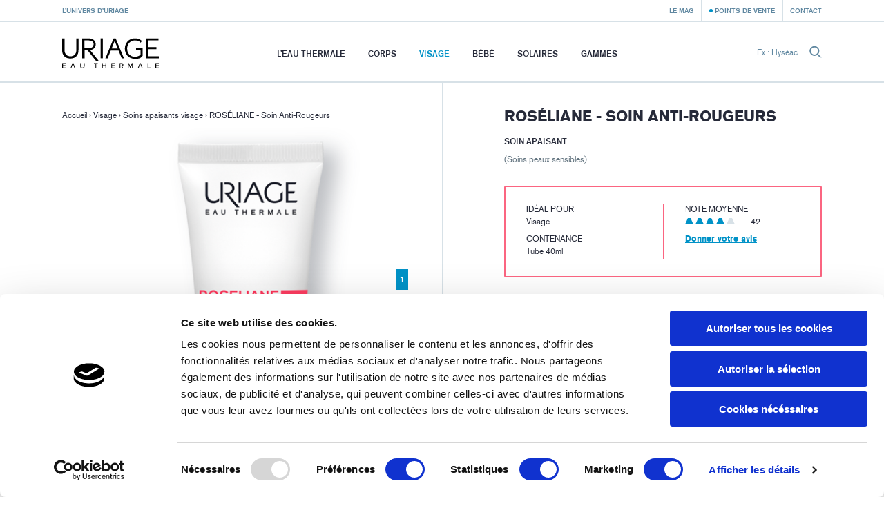

--- FILE ---
content_type: text/html; charset=utf-8
request_url: https://uriage.com/MA/fr/produits/roseliane-creme-anti-rougeurs?page=3
body_size: 12191
content:
<!DOCTYPE html>
<html lang="fr-ma" class="no-js" dir="ltr">


<head>
<!--[if IE]>
<meta content='IE=edge,chrome=1' http-equiv='X-UA-Compatible'>
<![endif]-->
<meta charset='utf-8'>
<title>ROSÉLIANE - Soin Anti-Rougeurs Soin apaisant - Les soins - Page 3 - Uriage</title>
<meta content='Une crème onctueuse, fondante et non grasse qui apaise durablement les sensations d’échauffements et de tiraillements, restaure la barrière d’hydratation cutanée pour mieux protéger la peau des agressions extérieures et diminue les rougeurs.  Elle procure dès l’application un confort immédiat, laisse la peau douce, parfaitement hydratée et apaisée.' name='description'>
<!-- Google Tag Manager -->

<script nonce="Tq1nUxkthwy2To386dnq75KHvNjJstqBf4INAl1pOdY=">
(function(w,d,s,l,i){w[l]=w[l]||[];w[l].push({'gtm.start':
new Date().getTime(),event:'gtm.js'});var f=d.getElementsByTagName(s)[0],
j=d.createElement(s),dl=l!='dataLayer'?'&l='+l:'';j.async=true;j.src=
'https://www.googletagmanager.com/gtm.js?id='+i+dl;f.parentNode.insertBefore(j,f);
})(window,document,'script','dataLayer','GTM-WN23LPG');
</script>
<!-- End Google Tag Manager -->


<meta name="language" content="fr-MA" /><link rel="canonical" href="https://uriage.com/MA/fr/produits/roseliane-creme-anti-rougeurs" />
<link rel="alternate" href="https://www.uriage.com/AE/ar/%D8%A7%D9%84%D9%85%D8%B3%D8%AA%D8%AD%D8%B6%D8%B1%D8%A7%D8%AA/%D8%B1%D9%88%D8%B2%D9%8A%D9%84%D9%8A%D8%A7%D9%86-%D9%83%D8%B1%D9%8A%D9%85-%D9%85%D8%B2%D9%8A%D9%84-%D9%84%D9%84%D8%A7%D8%AD%D9%85%D8%B1%D8%A7%D8%B1%D8%A7%D8%AA" hreflang="ar-AE" />
<link rel="alternate" href="https://www.uriage.com/AU/en/products/roseliane-creme-anti-rougeurs" hreflang="en-AU" />
<link rel="alternate" href="https://www.uriage.com/BE/fr/produits/roseliane-creme-anti-rougeurs" hreflang="fr-BE" />
<link rel="alternate" href="https://www.uriage.com/BE/nl/producten/roseliane-creme-anti-rougeurs" hreflang="nl-BE" />
<link rel="alternate" href="https://www.uriage.com/BG/bg/%D0%BF%D1%80%D0%BE%D0%B4%D1%83%D0%BA%D1%82%D0%B8/roseliane-creme-anti-rougeurs" hreflang="bg-BG" />
<link rel="alternate" href="https://www.uriage.ca/" hreflang="en-CA" />
<link rel="alternate" href="https://www.uriage.ca/" hreflang="fr-CA" />
<link rel="alternate" href="https://www.uriage.ch/fr/produits/xemose-huile-nettoyante-apaisante" hreflang="fr-CH" />
<link rel="alternate" href="https://www.uriage.ch/de/Produkte/xemose-beruhigendes-reinigungsol" hreflang="de-CH" />
<link rel="alternate" href="https://www.uriage.com/CL/es/productos/roseliane-creme-anti-rougeurs" hreflang="es-CL" />
<link rel="alternate" href="https://www.uriage.com/CO/es/productos/roseliane-creme-anti-rougeurs" hreflang="es-CO" />
<link rel="alternate" href="https://www.uriage.com/CR/es/productos/roseliane-creme-anti-rougeurs" hreflang="es-CR" />
<link rel="alternate" href="https://www.uriage.com/CZ/cs/pripravky/roseliane-creme-anti-rougeurs" hreflang="cs-CZ" />
<link rel="alternate" href="https://www.uriage.de/Produkte/xemose-beruhigendes-reinigungsol" hreflang="de-DE" />
<link rel="alternate" href="https://www.uriage.com/DO/es/productos/roseliane-creme-anti-rougeurs" hreflang="es-DO" />
<link rel="alternate" href="https://www.uriage.com/EG/ar/%D8%A7%D9%84%D9%85%D8%B3%D8%AA%D8%AD%D8%B6%D8%B1%D8%A7%D8%AA/%D8%B1%D9%88%D8%B2%D9%8A%D9%84%D9%8A%D8%A7%D9%86-%D9%83%D8%B1%D9%8A%D9%85-%D9%85%D8%B2%D9%8A%D9%84-%D9%84%D9%84%D8%A7%D8%AD%D9%85%D8%B1%D8%A7%D8%B1%D8%A7%D8%AA" hreflang="ar-EG" />
<link rel="alternate" href="https://www.uriage.com/ES/es/productos/roseliane-creme-anti-rougeurs" hreflang="es-ES" />
<link rel="alternate" href="https://www.uriage.fr/produits/xemose-huile-nettoyante-apaisante" hreflang="fr-FR" />
<link rel="alternate" href="https://www.uriage.com/GB/en/products/roseliane-creme-anti-rougeurs" hreflang="en-GB" />
<link rel="alternate" href="https://www.uriage.com/GP/fr/produits/roseliane-creme-anti-rougeurs" hreflang="fr-GP" />
<link rel="alternate" href="https://www.uriage.com/GR/el/%CF%80%CF%81%CE%BF%CF%8A%CF%8C%CE%BD%CF%84%CE%B1/roseliane-1" hreflang="el-GR" />
<link rel="alternate" href="https://www.uriage.com/HN/es/productos/roseliane-creme-anti-rougeurs" hreflang="es-HN" />
<link rel="alternate" href="https://www.uriage.com/HU/hu/termekek/roseliane-krem" hreflang="hu-HU" />
<link rel="alternate" href="https://www.uriage.com/IN/en/products/roseliane-creme-anti-rougeurs" hreflang="en-IN" />
<link rel="alternate" href="https://www.uriage.com/IT/it/prodotti/roseliane-creme-anti-rougeurs" hreflang="it-IT" />
<link rel="alternate" href="https://www.uriage.com/IQ/ar/%D8%A7%D9%84%D9%85%D8%B3%D8%AA%D8%AD%D8%B6%D8%B1%D8%A7%D8%AA/%D8%B1%D9%88%D8%B2%D9%8A%D9%84%D9%8A%D8%A7%D9%86-%D9%83%D8%B1%D9%8A%D9%85-%D9%85%D8%B2%D9%8A%D9%84-%D9%84%D9%84%D8%A7%D8%AD%D9%85%D8%B1%D8%A7%D8%B1%D8%A7%D8%AA" hreflang="ar-IQ" />
<link rel="alternate" href="https://www.uriage.com/JO/ar/%D8%A7%D9%84%D9%85%D8%B3%D8%AA%D8%AD%D8%B6%D8%B1%D8%A7%D8%AA/%D8%B1%D9%88%D8%B2%D9%8A%D9%84%D9%8A%D8%A7%D9%86-%D9%83%D8%B1%D9%8A%D9%85-%D9%85%D8%B2%D9%8A%D9%84-%D9%84%D9%84%D8%A7%D8%AD%D9%85%D8%B1%D8%A7%D8%B1%D8%A7%D8%AA" hreflang="ar-JO" />
<link rel="alternate" href="https://www.uriage.com/KW/ar/%D8%A7%D9%84%D9%85%D8%B3%D8%AA%D8%AD%D8%B6%D8%B1%D8%A7%D8%AA/%D8%B1%D9%88%D8%B2%D9%8A%D9%84%D9%8A%D8%A7%D9%86-%D9%83%D8%B1%D9%8A%D9%85-%D9%85%D8%B2%D9%8A%D9%84-%D9%84%D9%84%D8%A7%D8%AD%D9%85%D8%B1%D8%A7%D8%B1%D8%A7%D8%AA" hreflang="ar-KW" />
<link rel="alternate" href="https://www.uriage.com/LB/fr/produits/roseliane-creme-anti-rougeurs" hreflang="fr-LB" />
<link rel="alternate" href="https://www.uriage.com/LB/en/products/roseliane-creme-anti-rougeurs" hreflang="en-LB" />
<link rel="alternate" href="https://www.uriage.com/LT/lt/produktai/roseliane-kremas-raudonuojanciai-veido-odai" hreflang="lt-LT" />
<link rel="alternate" href="https://www.uriage.com/MA/fr/produits/roseliane-creme-anti-rougeurs" hreflang="fr-MA" />
<link rel="alternate" href="https://www.uriage.com/MX/es/productos/roseliane-creme-anti-rougeurs" hreflang="es-MX" />
<link rel="alternate" href="https://www.uriage.com/PA/es/productos/roseliane-creme-anti-rougeurs" hreflang="es-PA" />
<link rel="alternate" href="https://www.uriage.com/PE/es/productos/roseliane-creme-anti-rougeurs" hreflang="es-PE" />
<link rel="alternate" href="https://www.uriage.com/PL/pl/produkty/roseliane-krem-do-cery-naczynkowej-2" hreflang="pl-PL" />
<link rel="alternate" href="https://www.uriage.pt/produtos/roseliane-creme-anti-vermelhidao" hreflang="pt-PT" />
<link rel="alternate" href="https://www.uriage.com/QA/ar/%D8%A7%D9%84%D9%85%D8%B3%D8%AA%D8%AD%D8%B6%D8%B1%D8%A7%D8%AA/%D8%B1%D9%88%D8%B2%D9%8A%D9%84%D9%8A%D8%A7%D9%86-%D9%83%D8%B1%D9%8A%D9%85-%D9%85%D8%B2%D9%8A%D9%84-%D9%84%D9%84%D8%A7%D8%AD%D9%85%D8%B1%D8%A7%D8%B1%D8%A7%D8%AA" hreflang="ar-QA" />
<link rel="alternate" href="https://www.uriage.com/RE/fr/produits/roseliane-creme-anti-rougeurs" hreflang="fr-RE" />
<link rel="alternate" href="https://www.uriage.com/RO/ro/produse/roseliane-anti-redness-cream-1" hreflang="ro-RO" />
<link rel="alternate" href="https://www.uriage.com/SA/ar/%D8%A7%D9%84%D9%85%D8%B3%D8%AA%D8%AD%D8%B6%D8%B1%D8%A7%D8%AA/%D8%B1%D9%88%D8%B2%D9%8A%D9%84%D9%8A%D8%A7%D9%86-%D9%83%D8%B1%D9%8A%D9%85-%D9%85%D8%B2%D9%8A%D9%84-%D9%84%D9%84%D8%A7%D8%AD%D9%85%D8%B1%D8%A7%D8%B1%D8%A7%D8%AA" hreflang="ar-SA" />
<link rel="alternate" href="https://www.uriage.com/SA/en/products/roseliane-creme-anti-rougeurs" hreflang="en-SA" />
<link rel="alternate" href="https://www.uriage.com/SG/en/products/roseliane-creme-anti-rougeurs" hreflang="en-SG" />
<link rel="alternate" href="https://www.uriage.com/TW/zh/%E4%BA%A7%E5%93%81/roseliane-creme-anti-rougeurs" hreflang="zh-TW" />
<link rel="alternate" href="https://www.uriage.com/TR/tr/urunler/roseliane-creme-anti-rougeurs" hreflang="tr-TR" />

<meta property="og:title" content="ROSÉLIANE - Soin Anti-Rougeurs Soin apaisant" />
<meta property="og:type" content="product" />
<meta property="og:image" content="https:&#x2F;&#x2F;uriage.com&#x2F;system&#x2F;products&#x2F;images&#x2F;25&#x2F;product_share_roseliane-creme-anti-r-40ml-0724-ld.png?1737020617" />
<meta property="og:description" content="Soin apaisant" />
<meta property="og:url" content="https:&#x2F;&#x2F;uriage.com&#x2F;MA&#x2F;fr&#x2F;produits&#x2F;roseliane-creme-anti-rougeurs" />
<meta property="og:site_name" content="Uriage" />
<meta property="fb:app_id" content="128290784042501" />
<link href='/MA/fr/blog.xml' rel='alternate' title='Le Mag - Uriage' type='application/rss+xml'>
<meta content='width=device-width, initial-scale=1.0' name='viewport'>
<link href='/apple-touch-icon.png' rel='apple-touch-icon' sizes='180x180'>
<link href='/favicon-32x32.png' rel='icon' sizes='32x32' type='image/png'>
<link href='/favicon-16x16.png' rel='icon' sizes='16x16' type='image/png'>
<link href='/site.webmanifest' rel='manifest'>
<link color='#0092c7' href='/safari-pinned-tab.svg' rel='mask-icon'>
<meta content='#0092c7' name='msapplication-TileColor'>
<meta content='#ffffff' name='theme-color'>
<!--[if IE]>
<meta content='no' http-equiv='imagetoolbar'>
<meta content='true' name='MSSmartTagsPreventParsing'>
<![endif]-->
<meta content="authenticity_token" name="csrf-param" />
<meta content="qajyGezi8QoWBJb4s4JUclVug6pQ4NlmHCUkLcZBays=" name="csrf-token" />
<link href="/assets/front-f581c76ef1a200bd88c06687e61b8ab6.css" media="all" rel="stylesheet" type="text/css" />
<link href="/assets/print-e39e2cc34373bcc8634789f31c5d08e8.css" media="print" rel="stylesheet" type="text/css" />


</head>
<body class='lang-fr lang-ltr country-MA page-products product-25 range-8' data-host='uriage'>
<!-- Google Tag Manager (noscript) -->

<noscript><iframe src="https://www.googletagmanager.com/ns.html?id=GTM-WN23LPG"
height="0" width="0" style="display:none;visibility:hidden"></iframe></noscript>

<!-- End Google Tag Manager (noscript) -->


<div class='js-smoothstate' data-body-classes='lang-fr lang-ltr country-MA page-products product-25 range-8' id='smoothstate'>
<header class='l-header js-header' id='header' role='banner'>
<div class='c-preheader js-preheader'>
<div class='l-container l-container--header c-preheader__container'>
<ul class='c-preheader__items'>
<li class='c-preheader__item'>
<a href="/MA/fr/l-univers-d-uriage" class="c-preheader__link ">L’univers d’Uriage</a>
</li>
<li class='c-preheader__item c-preheader__item--push-right u-hidden@until-medium'>
<a href="/MA/fr/blog" class="c-preheader__link ">Le Mag</a>
</li>
<li class='c-preheader__item'>
<a href="/MA/fr/points-de-vente" class="c-preheader__link c-preheader__link--dotted ">Points de vente</a>
</li>
<li class='c-preheader__item u-hidden@until-small'>
<a href="/MA/fr/nous-contacter" class="c-preheader__link ">Contact</a>
</li>
</ul>
</div>
</div>
<div class='c-header'>
<div class='l-container l-container--header c-header__container'>
<div class='c-header__inner'>
<a href="/MA/fr" class="c-header__home js-header-home"><img alt="Laboratoires Dermatologiques d’Uriage" class="c-header__logo" src="/assets/front/logo-95c4e45948cb32dac116aed0eedd6de9.svg" />
</a>
<nav aria-hidden='true' class='c-menu c-header__menu js-header-menu' id='navigation' role='navigation'>
<div class='c-menu__overlay'></div>
<div class='c-menu__nav'>
<button class='c-menu__button c-menu__button--back js-header-menu-back'>
<svg class="c-icon" height="16" width="16"><use xlink:href="/assets/front/sprite-da68227314886507c597d1f99385d80b.svg#sprite-chevron-light-left" /></svg>
</button>
<button class='c-menu__button c-menu__button--close js-header-menu-close'>
<svg class="c-icon" height="16" width="16"><use xlink:href="/assets/front/sprite-da68227314886507c597d1f99385d80b.svg#sprite-cross" /></svg>
</button>
<button class='c-menu__button c-menu__button--prev js-header-menu-prev'>
<svg class="c-icon" height="16" width="16"><use xlink:href="/assets/front/sprite-da68227314886507c597d1f99385d80b.svg#sprite-chevron-up" /></svg>
<span class='c-menu__nav-label js-header-menu-prev-label'></span>
</button>
<button class='c-menu__button c-menu__button--next js-header-menu-next'>
<svg class="c-icon" height="16" width="16"><use xlink:href="/assets/front/sprite-da68227314886507c597d1f99385d80b.svg#sprite-chevron-up" /></svg>
<span class='c-menu__nav-label js-header-menu-next-label'></span>
</button>
</div>
<div class='c-menu__inner'>
<ul class='c-menu__items'>
<li class='c-menu__item'>
<a href="/MA/fr/l-eau-d-uriage" class="c-menu__link  js-header-menu-item-animate">L’eau thermale</a>
</li>
<li class='c-menu__item js-header-menu-item'>
<a href="/MA/fr/ligne-produits/corps" class="c-menu__link  js-header-menu-link js-header-menu-item-animate js-smoothstate-disable">Corps</a>
<div aria-hidden='true' class='c-submenu js-header-submenu'>
<div class='c-submenu__inner'>
<div class='c-submenu__title'>Corps</div>
<div class='c-submenu__nav'>
<div class='c-submenu__cat js-header-submenu-item-wide-animate'>
<div class='c-submenu__label js-header-submenu-item-default-animate'>Types de soins</div>
<ul class='c-submenu__items'>
<li class='c-submenu__item'>
<a href="/MA/fr/ligne-produits/corps/besoin/nettoyants" class="c-submenu__link  js-header-submenu-item-default-animate">Nettoyants corps</a>
</li>
<li class='c-submenu__item'>
<a href="/MA/fr/ligne-produits/corps/besoin/soins-hydratants" class="c-submenu__link  js-header-submenu-item-default-animate">Soins hydratants corps</a>
</li>
<li class='c-submenu__item'>
<a href="/MA/fr/ligne-produits/corps/besoin/soins-anti-irritations" class="c-submenu__link  js-header-submenu-item-default-animate">Soins anti-irritations corps</a>
</li>
<li class='c-submenu__item'>
<a href="/MA/fr/ligne-produits/corps/besoin/soins-reparateurs" class="c-submenu__link  js-header-submenu-item-default-animate">Soins réparateurs corps</a>
</li>
<li class='c-submenu__item'>
<a href="/MA/fr/ligne-produits/corps/besoin/soins-anti-transpirants" class="c-submenu__link  js-header-submenu-item-default-animate">Soins anti-transpirants corps</a>
</li>
<li class='c-submenu__item'>
<a href="/MA/fr/ligne-produits/corps/besoin/soins-cuir-chevelu" class="c-submenu__link  js-header-submenu-item-default-animate">Soins cuir chevelu corps</a>
</li>
<li class='c-submenu__item'>
<a href="/MA/fr/ligne-produits/corps/besoin/soins-hygiene-intime" class="c-submenu__link  js-header-submenu-item-default-animate">Soins hygiène intime corps</a>
</li>
<li class='c-submenu__item'>
<a href="/MA/fr/ligne-produits/corps/besoin/soins-nettoyants-corps" class="c-submenu__link  js-header-submenu-item-default-animate">Soins nettoyants corps</a>
</li>
</ul>
</div>
<div class='c-submenu__cat js-header-submenu-item-wide-animate'>
<div class='c-submenu__label js-header-submenu-item-default-animate'>Types de peaux</div>
<ul class='c-submenu__items'>
<li class='c-submenu__item'>
<a href="/MA/fr/ligne-produits/corps/peau/soins-peaux-seches" class="c-submenu__link  js-header-submenu-item-default-animate">Soins peaux sèches</a>
</li>
<li class='c-submenu__item'>
<a href="/MA/fr/ligne-produits/corps/peau/soins-peaux-sensibles" class="c-submenu__link  js-header-submenu-item-default-animate">Soins peaux sensibles</a>
</li>
<li class='c-submenu__item'>
<a href="/MA/fr/ligne-produits/corps/peau/soins-peaux-tres-seches" class="c-submenu__link  js-header-submenu-item-default-animate">Soins peaux très sèches</a>
</li>
<li class='c-submenu__item'>
<a href="/MA/fr/ligne-produits/corps/peau/soins-peaux-mixtes" class="c-submenu__link  js-header-submenu-item-default-animate">Soins peaux mixtes</a>
</li>
<li class='c-submenu__item'>
<a href="/MA/fr/ligne-produits/corps/peau/soins-peaux-irritees" class="c-submenu__link  js-header-submenu-item-default-animate">Soins peaux irritées</a>
</li>
<li class='c-submenu__item'>
<a href="/MA/fr/ligne-produits/corps/peau/soins-peaux-normales-a-seches" class="c-submenu__link  js-header-submenu-item-default-animate">Soins peaux normales à sèches</a>
</li>
</ul>
</div>
<div class='c-submenu__cat js-header-submenu-item-wide-animate'>
<div class='c-submenu__label js-header-submenu-item-default-animate'>Types de produits</div>
<ul class='c-submenu__items'>
<li class='c-submenu__item'>
<a href="/MA/fr/ligne-produits/corps/type/baumes" class="c-submenu__link  js-header-submenu-item-default-animate">Baumes</a>
</li>
<li class='c-submenu__item'>
<a href="/MA/fr/ligne-produits/corps/type/cremes" class="c-submenu__link  js-header-submenu-item-default-animate">Crèmes</a>
</li>
<li class='c-submenu__item'>
<a href="/MA/fr/ligne-produits/corps/type/deodorant" class="c-submenu__link  js-header-submenu-item-default-animate">Déodorant</a>
</li>
<li class='c-submenu__item'>
<a href="/MA/fr/ligne-produits/corps/type/eaux" class="c-submenu__link  js-header-submenu-item-default-animate">Eaux</a>
</li>
<li class='c-submenu__item'>
<a href="/MA/fr/ligne-produits/corps/type/gels" class="c-submenu__link  js-header-submenu-item-default-animate">Gels</a>
</li>
<li class='c-submenu__item'>
<a href="/MA/fr/ligne-produits/corps/type/huiles" class="c-submenu__link  js-header-submenu-item-default-animate">Huiles</a>
</li>
<li class='c-submenu__item'>
<a href="/MA/fr/ligne-produits/corps/type/laits" class="c-submenu__link  js-header-submenu-item-default-animate">Laits</a>
</li>
<li class='c-submenu__item'>
<a href="/MA/fr/ligne-produits/corps/type/lotions" class="c-submenu__link  js-header-submenu-item-default-animate">Lotions</a>
</li>
<li class='c-submenu__item'>
<a href="/MA/fr/ligne-produits/corps/type/pain" class="c-submenu__link  js-header-submenu-item-default-animate">Pain</a>
</li>
<li class='c-submenu__item'>
<a href="/MA/fr/ligne-produits/corps/type/shampoings" class="c-submenu__link  js-header-submenu-item-default-animate">Shampooings</a>
</li>
<li class='c-submenu__item'>
<a href="/MA/fr/ligne-produits/corps/type/sticks" class="c-submenu__link  js-header-submenu-item-default-animate">Sticks</a>
</li>
<li class='c-submenu__item'>
<a href="/MA/fr/ligne-produits/corps/type/syndet" class="c-submenu__link  js-header-submenu-item-default-animate">Syndet</a>
</li>
<li class='c-submenu__item'>
<a href="/MA/fr/ligne-produits/corps/type/brume" class="c-submenu__link  js-header-submenu-item-default-animate">Brume</a>
</li>
</ul>
</div>
<div class='c-submenu__cat c-submenu__cat--products js-header-submenu-item-wide-animate u-hidden@until-xlarge'>
<ul>
<li class='c-submenu__product'>
<a class='c-mini theme-royal' href='/MA/fr/produits/bariederm-cica-creme'>
<div class='c-mini__thumb'>
<img alt="uriage-bariederm-cica-creme-100ml" class="c-mini__product" src="/system/products/images/206/product_mini_uriage-bariederm-cica-creme-100ml.png?1626699239" />
</div>
<div class='c-mini__body'>
<p class='c-mini__title'>BARIÉDERM-CICA Crème au Cuivre-Zinc</p>
<p class='c-mini__subtitle'>Crème réparatrice au Cuivre-Zinc</p>
</div>
</a>

</li>
</ul>
</div>
</div>
</div>
</div>
</li>
<li class='c-menu__item js-header-menu-item'>
<a href="/MA/fr/ligne-produits/visage" class="c-menu__link  is-active js-header-menu-link js-header-menu-item-animate js-smoothstate-disable">Visage</a>
<div aria-hidden='true' class='c-submenu js-header-submenu'>
<div class='c-submenu__inner'>
<div class='c-submenu__title'>Visage</div>
<div class='c-submenu__nav'>
<div class='c-submenu__cat js-header-submenu-item-wide-animate'>
<div class='c-submenu__label js-header-submenu-item-default-animate'>Types de soins</div>
<ul class='c-submenu__items'>
<li class='c-submenu__item'>
<a href="/MA/fr/ligne-produits/visage/besoin/nettoyants-et-demaquillants" class="c-submenu__link  js-header-submenu-item-default-animate">Nettoyants et démaquillants visage</a>
</li>
<li class='c-submenu__item'>
<a href="/MA/fr/ligne-produits/visage/besoin/soins-hydratants-et-nourrissants" class="c-submenu__link  js-header-submenu-item-default-animate">Soins hydratants et nourrissants visage</a>
</li>
<li class='c-submenu__item'>
<a href="/MA/fr/ligne-produits/visage/besoin/soins-apaisants" class="c-submenu__link  is-active js-header-submenu-item-default-animate">Soins apaisants visage</a>
</li>
<li class='c-submenu__item'>
<a href="/MA/fr/ligne-produits/visage/besoin/soins-de-teint" class="c-submenu__link  js-header-submenu-item-default-animate">Soins de teint visage</a>
</li>
<li class='c-submenu__item'>
<a href="/MA/fr/ligne-produits/visage/besoin/soins-reparateurs" class="c-submenu__link  js-header-submenu-item-default-animate">Soins réparateurs visage</a>
</li>
<li class='c-submenu__item'>
<a href="/MA/fr/ligne-produits/visage/besoin/soins-anti-age" class="c-submenu__link  js-header-submenu-item-default-animate">Soins anti-âge visage</a>
</li>
<li class='c-submenu__item'>
<a href="/MA/fr/ligne-produits/visage/besoin/soins-anti-imperfections" class="c-submenu__link  js-header-submenu-item-default-animate">Soins anti-imperfections visage</a>
</li>
<li class='c-submenu__item'>
<a href="/MA/fr/ligne-produits/visage/besoin/soins-anti-taches-brunes" class="c-submenu__link  js-header-submenu-item-default-animate">Soins anti-taches brunes visage</a>
</li>
<li class='c-submenu__item'>
<a href="/MA/fr/ligne-produits/visage/besoin/soins-anti-rougeurs" class="c-submenu__link  js-header-submenu-item-default-animate">Soins anti-rougeurs visage</a>
</li>
</ul>
</div>
<div class='c-submenu__cat js-header-submenu-item-wide-animate'>
<div class='c-submenu__label js-header-submenu-item-default-animate'>Types de peaux</div>
<ul class='c-submenu__items'>
<li class='c-submenu__item'>
<a href="/MA/fr/ligne-produits/visage/peau/soins-peaux-seches" class="c-submenu__link  js-header-submenu-item-default-animate">Soins peaux sèches</a>
</li>
<li class='c-submenu__item'>
<a href="/MA/fr/ligne-produits/visage/peau/soins-peaux-sensibles" class="c-submenu__link  js-header-submenu-item-default-animate">Soins peaux sensibles</a>
</li>
<li class='c-submenu__item'>
<a href="/MA/fr/ligne-produits/visage/peau/soins-peaux-tres-seches" class="c-submenu__link  js-header-submenu-item-default-animate">Soins peaux très sèches</a>
</li>
<li class='c-submenu__item'>
<a href="/MA/fr/ligne-produits/visage/peau/soins-peaux-mixtes" class="c-submenu__link  js-header-submenu-item-default-animate">Soins peaux mixtes</a>
</li>
<li class='c-submenu__item'>
<a href="/MA/fr/ligne-produits/visage/peau/soins-peaux-irritees" class="c-submenu__link  js-header-submenu-item-default-animate">Soins peaux irritées</a>
</li>
<li class='c-submenu__item'>
<a href="/MA/fr/ligne-produits/visage/peau/soins-peaux-normales-a-seches" class="c-submenu__link  js-header-submenu-item-default-animate">Soins peaux normales à sèches</a>
</li>
<li class='c-submenu__item'>
<a href="/MA/fr/ligne-produits/visage/peau/soins-peaux-intolerates" class="c-submenu__link  js-header-submenu-item-default-animate">Soins peaux intolérantes</a>
</li>
<li class='c-submenu__item'>
<a href="/MA/fr/ligne-produits/visage/peau/soins-peaux-menopausees" class="c-submenu__link  js-header-submenu-item-default-animate">Soins peaux ménopausées</a>
</li>
<li class='c-submenu__item'>
<a href="/MA/fr/ligne-produits/visage/peau/rides-et-perte-d-elasticite" class="c-submenu__link  js-header-submenu-item-default-animate">Rides et perte d&#x27;élasticité</a>
</li>
</ul>
</div>
<div class='c-submenu__cat js-header-submenu-item-wide-animate'>
<div class='c-submenu__label js-header-submenu-item-default-animate'>Types de produits</div>
<ul class='c-submenu__items'>
<li class='c-submenu__item'>
<a href="/MA/fr/ligne-produits/visage/type/baumes" class="c-submenu__link  js-header-submenu-item-default-animate">Baumes</a>
</li>
<li class='c-submenu__item'>
<a href="/MA/fr/ligne-produits/visage/type/cremes" class="c-submenu__link  js-header-submenu-item-default-animate">Crèmes</a>
</li>
<li class='c-submenu__item'>
<a href="/MA/fr/ligne-produits/visage/type/eaux" class="c-submenu__link  js-header-submenu-item-default-animate">Eaux</a>
</li>
<li class='c-submenu__item'>
<a href="/MA/fr/ligne-produits/visage/type/emulsion" class="c-submenu__link  js-header-submenu-item-default-animate">Émulsion</a>
</li>
<li class='c-submenu__item'>
<a href="/MA/fr/ligne-produits/visage/type/fluide" class="c-submenu__link  js-header-submenu-item-default-animate">Fluide</a>
</li>
<li class='c-submenu__item'>
<a href="/MA/fr/ligne-produits/visage/type/gels" class="c-submenu__link  js-header-submenu-item-default-animate">Gels</a>
</li>
<li class='c-submenu__item'>
<a href="/MA/fr/ligne-produits/visage/type/huiles" class="c-submenu__link  js-header-submenu-item-default-animate">Huiles</a>
</li>
<li class='c-submenu__item'>
<a href="/MA/fr/ligne-produits/visage/type/laits" class="c-submenu__link  js-header-submenu-item-default-animate">Laits</a>
</li>
<li class='c-submenu__item'>
<a href="/MA/fr/ligne-produits/visage/type/lotions" class="c-submenu__link  js-header-submenu-item-default-animate">Lotions</a>
</li>
<li class='c-submenu__item'>
<a href="/MA/fr/ligne-produits/visage/type/masques" class="c-submenu__link  js-header-submenu-item-default-animate">Masques</a>
</li>
<li class='c-submenu__item'>
<a href="/MA/fr/ligne-produits/visage/type/pain" class="c-submenu__link  js-header-submenu-item-default-animate">Pain</a>
</li>
<li class='c-submenu__item'>
<a href="/MA/fr/ligne-produits/visage/type/sticks" class="c-submenu__link  js-header-submenu-item-default-animate">Sticks</a>
</li>
<li class='c-submenu__item'>
<a href="/MA/fr/ligne-produits/visage/type/syndet" class="c-submenu__link  js-header-submenu-item-default-animate">Syndet</a>
</li>
<li class='c-submenu__item'>
<a href="/MA/fr/ligne-produits/visage/type/serum" class="c-submenu__link  js-header-submenu-item-default-animate">Sérum</a>
</li>
<li class='c-submenu__item'>
<a href="/MA/fr/ligne-produits/visage/type/contour-des-yeux" class="c-submenu__link  js-header-submenu-item-default-animate">Contour des yeux</a>
</li>
<li class='c-submenu__item'>
<a href="/MA/fr/ligne-produits/visage/type/soin-demaquillant" class="c-submenu__link  js-header-submenu-item-default-animate">Soin démaquillant</a>
</li>
</ul>
</div>
</div>
</div>
</div>
</li>
<li class='c-menu__item js-header-menu-item'>
<a href="/MA/fr/ligne-produits/bebes" class="c-menu__link  js-header-menu-link js-header-menu-item-animate js-smoothstate-disable">Bébé</a>
<div aria-hidden='true' class='c-submenu js-header-submenu'>
<div class='c-submenu__inner'>
<div class='c-submenu__title'>Bébé</div>
<div class='c-submenu__nav'>
<div class='c-submenu__cat js-header-submenu-item-wide-animate'>
<div class='c-submenu__label js-header-submenu-item-default-animate'>Types de soins</div>
<ul class='c-submenu__items'>
<li class='c-submenu__item'>
<a href="/MA/fr/ligne-produits/bebes/besoin/toilette-et-bain" class="c-submenu__link  js-header-submenu-item-default-animate">Soins pour le bain</a>
</li>
<li class='c-submenu__item'>
<a href="/MA/fr/ligne-produits/bebes/besoin/petits-soucis-du-quotidien" class="c-submenu__link  js-header-submenu-item-default-animate">Soins pour le change</a>
</li>
<li class='c-submenu__item'>
<a href="/MA/fr/ligne-produits/bebes/besoin/toilette-de-bebe" class="c-submenu__link  js-header-submenu-item-default-animate">Toilette de bébé</a>
</li>
<li class='c-submenu__item'>
<a href="/MA/fr/ligne-produits/bebes/besoin/soins-hydratants" class="c-submenu__link  js-header-submenu-item-default-animate">Soins hydratants</a>
</li>
<li class='c-submenu__item'>
<a href="/MA/fr/ligne-produits/bebes/besoin/soins-specifiques" class="c-submenu__link  js-header-submenu-item-default-animate">Soins spécifiques bébé</a>
</li>
</ul>
</div>
<div class='c-submenu__cat js-header-submenu-item-wide-animate'>
<div class='c-submenu__label js-header-submenu-item-default-animate'>Types de peaux</div>
<ul class='c-submenu__items'>
<li class='c-submenu__item'>
<a href="/MA/fr/ligne-produits/bebes/peau/soins-peaux-seches" class="c-submenu__link  js-header-submenu-item-default-animate">Soins peaux sèches</a>
</li>
<li class='c-submenu__item'>
<a href="/MA/fr/ligne-produits/bebes/peau/soins-peaux-sensibles" class="c-submenu__link  js-header-submenu-item-default-animate">Soins peaux sensibles</a>
</li>
<li class='c-submenu__item'>
<a href="/MA/fr/ligne-produits/bebes/peau/soins-peaux-tres-seches" class="c-submenu__link  js-header-submenu-item-default-animate">Soins peaux très sèches</a>
</li>
<li class='c-submenu__item'>
<a href="/MA/fr/ligne-produits/bebes/peau/soins-peaux-irritees" class="c-submenu__link  js-header-submenu-item-default-animate">Soins peaux irritées</a>
</li>
<li class='c-submenu__item'>
<a href="/MA/fr/ligne-produits/bebes/peau/soins-peaux-normales-a-seches" class="c-submenu__link  js-header-submenu-item-default-animate">Soins peaux normales à sèches</a>
</li>
</ul>
</div>
<div class='c-submenu__cat js-header-submenu-item-wide-animate'>
<div class='c-submenu__label js-header-submenu-item-default-animate'>Types de produits</div>
<ul class='c-submenu__items'>
<li class='c-submenu__item'>
<a href="/MA/fr/ligne-produits/bebes/type/cremes" class="c-submenu__link  js-header-submenu-item-default-animate">Crèmes</a>
</li>
<li class='c-submenu__item'>
<a href="/MA/fr/ligne-produits/bebes/type/eaux" class="c-submenu__link  js-header-submenu-item-default-animate">Eaux</a>
</li>
<li class='c-submenu__item'>
<a href="/MA/fr/ligne-produits/bebes/type/huiles" class="c-submenu__link  js-header-submenu-item-default-animate">Huiles</a>
</li>
<li class='c-submenu__item'>
<a href="/MA/fr/ligne-produits/bebes/type/laits" class="c-submenu__link  js-header-submenu-item-default-animate">Laits</a>
</li>
<li class='c-submenu__item'>
<a href="/MA/fr/ligne-produits/bebes/type/shampoings" class="c-submenu__link  js-header-submenu-item-default-animate">Shampooings</a>
</li>
<li class='c-submenu__item'>
<a href="/MA/fr/ligne-produits/bebes/type/serum" class="c-submenu__link  js-header-submenu-item-default-animate">Sérum</a>
</li>
<li class='c-submenu__item'>
<a href="/MA/fr/ligne-produits/bebes/type/brume" class="c-submenu__link  js-header-submenu-item-default-animate">Brume</a>
</li>
</ul>
</div>
</div>
</div>
</div>
</li>
<li class='c-menu__item js-header-menu-item'>
<a href="/MA/fr/ligne-produits/solaires" class="c-menu__link  js-header-menu-link js-header-menu-item-animate js-smoothstate-disable">Solaires</a>
<div aria-hidden='true' class='c-submenu js-header-submenu'>
<div class='c-submenu__inner'>
<div class='c-submenu__title'>Solaires</div>
<div class='c-submenu__nav'>
<div class='c-submenu__cat js-header-submenu-item-wide-animate'>
<div class='c-submenu__label js-header-submenu-item-default-animate'>Types de soins</div>
<ul class='c-submenu__items'>
<li class='c-submenu__item'>
<a href="/MA/fr/ligne-produits/solaires/besoin/protection-solaire" class="c-submenu__link  js-header-submenu-item-default-animate">Protection solaire</a>
</li>
<li class='c-submenu__item'>
<a href="/MA/fr/ligne-produits/solaires/besoin/soins-apres-soleil" class="c-submenu__link  js-header-submenu-item-default-animate">Soins après soleil</a>
</li>
<li class='c-submenu__item'>
<a href="/MA/fr/ligne-produits/solaires/besoin/protections-solaires-enfants" class="c-submenu__link  js-header-submenu-item-default-animate">Protections solaires enfants</a>
</li>
</ul>
</div>
<div class='c-submenu__cat js-header-submenu-item-wide-animate'>
<div class='c-submenu__label js-header-submenu-item-default-animate'>Types de produits</div>
<ul class='c-submenu__items'>
<li class='c-submenu__item'>
<a href="/MA/fr/ligne-produits/solaires/type/baumes" class="c-submenu__link  js-header-submenu-item-default-animate">Baumes</a>
</li>
<li class='c-submenu__item'>
<a href="/MA/fr/ligne-produits/solaires/type/cremes" class="c-submenu__link  js-header-submenu-item-default-animate">Crèmes</a>
</li>
<li class='c-submenu__item'>
<a href="/MA/fr/ligne-produits/solaires/type/fluide" class="c-submenu__link  js-header-submenu-item-default-animate">Fluide</a>
</li>
<li class='c-submenu__item'>
<a href="/MA/fr/ligne-produits/solaires/type/laits" class="c-submenu__link  js-header-submenu-item-default-animate">Laits</a>
</li>
<li class='c-submenu__item'>
<a href="/MA/fr/ligne-produits/solaires/type/lotions" class="c-submenu__link  js-header-submenu-item-default-animate">Lotions</a>
</li>
<li class='c-submenu__item'>
<a href="/MA/fr/ligne-produits/solaires/type/sticks" class="c-submenu__link  js-header-submenu-item-default-animate">Sticks</a>
</li>
<li class='c-submenu__item'>
<a href="/MA/fr/ligne-produits/solaires/type/brume" class="c-submenu__link  js-header-submenu-item-default-animate">Brume</a>
</li>
</ul>
</div>
<div class='c-submenu__cat js-header-submenu-item-wide-animate'>
<div class='c-submenu__label js-header-submenu-item-default-animate'>Indices de protection</div>
<ul class='c-submenu__items'>
<li class='c-submenu__item'>
<a href="/MA/fr/ligne-produits/solaires/spf/spf30" class="c-submenu__link  js-header-submenu-item-default-animate">SPF30</a>
</li>
<li class='c-submenu__item'>
<a href="/MA/fr/ligne-produits/solaires/spf/spf50+" class="c-submenu__link  js-header-submenu-item-default-animate">SPF50+</a>
</li>
</ul>
</div>
</div>
</div>
</div>
</li>
<li class='c-menu__item'>
<a href="/MA/fr/gammes" class="c-menu__link  js-header-menu-item-animate">Gammes</a>
</li>
<li class='c-menu__item u-hidden@from-large'>
<a href="/MA/fr/blog" class="c-menu__link  js-header-menu-item-animate">Le Mag</a>
</li>
<li class='c-menu__item u-hidden@from-large'>
<a href="/MA/fr/nous-contacter" class="c-menu__link  js-header-menu-item-animate">Contact</a>
</li>
</ul>
</div>
</nav>
<form action='/MA/fr/recherche' class='c-search c-header__search js-header-search' method='get'>
<label class='c-search__label' for='search-input'>Ex : Hyséac</label>
<input autocomplete='off' class='c-search__input js-header-search-input' id='search-input' name='search[q]' placeholder='Ex : Hyséac' required='' type='text'>
<button class='c-search__submit js-header-search-submit' type='submit'>
<svg class="c-icon c-block__icon" height="16" width="16"><use xlink:href="/assets/front/sprite-da68227314886507c597d1f99385d80b.svg#sprite-search" /></svg>
</button>
</form>
<button aria-controls='navigation' aria-expanded='false' class='c-header__toggler js-header-menu-toggler'>Menu</button>
</div>
</div>
</div>
</header>

<main class='l-main' role='main'>
<article class='c-product js-product l-main__content l-main__content--collapsed-top theme-pink1777'>
<div class='c-product__main l-section l-section--visible'>
<div class='l-container l-container--large'>
<div class='c-product__inner' id='product-inner'>
<div class='c-product__block'>
<div class='c-product__head'>
<div class='c-breadcrumb c-product__breadcrumb'>
<a class='c-breadcrumb__item c-breadcrumb__item--link' href='/'>Accueil</a>
›
<a class='c-breadcrumb__item c-breadcrumb__item--link' href='/MA/fr/ligne-produits/visage'>Visage</a>
›
<a class='c-breadcrumb__item c-breadcrumb__item--link' href='/MA/fr/ligne-produits/visage/besoin/soins-apaisants'>Soins apaisants visage</a>
›
<span class='c-breadcrumb__item'>ROSÉLIANE - Soin Anti-Rougeurs</span>
</div>
<div class='c-product__heading js-product-no-overlay'>
<h1 class='c-product__title u-h1'>ROSÉLIANE - Soin Anti-Rougeurs</h1>
<p class='c-product__subtitle'>Soin apaisant</p>
<p class='c-product__skin'>(Soins peaux sensibles)</p>
</div>
</div>
<div class='c-product__gallery-container js-product-no-overlay--mobile'>
<div class='c-product__gallery c-gallery js-gallery js-product-gallery js-sticky' data-react-to='#product-inner'>
<div class='c-gallery__view js-product-gallery-view'>
<div class='c-gallery__item js-gallery-item'>
<img alt="ROSÉLIANE - Soin Anti-Rougeurs" class="c-gallery__img" src="/system/products/images/25/product_show_roseliane-creme-anti-r-40ml-0724-ld.png?1737020617" />
</div>
<div class='c-gallery__item js-gallery-item'>
<img alt="ROSÉLIANE - Soin Anti-Rougeurs" class="c-gallery__img" src="/system/products/image2s/25/product_show_roseliane-creme-anti-rougeurs.png" />
</div>
</div>
</div>
</div>
<div class='c-product__content js-product-no-overlay'>
<div class='c-product__resume c-resume theme-pink1777'>
<dl class='c-resume__group'>
<dt class='c-resume__label'>Idéal pour</dt>
<dd class='c-resume__value'>Visage</dd>
<dt class='c-resume__label'>Contenance</dt>
<dd class='c-resume__value c-content'><p>
	Tube 40ml</p>
</dd>

</dl>
<dl class='c-resume__group'>
<dt class='c-resume__label'>Note moyenne</dt>
<dd class='c-resume__value' itemscope itemtype='http://schema.org/AggregateRating'>
<div class='c-resume__stars c-stars' title='4/5'>
<meta content='4' itemprop='ratingValue'>
<span class='c-stars__rank c-stars__rank--active'></span>
<span class='c-stars__rank c-stars__rank--active'></span>
<span class='c-stars__rank c-stars__rank--active'></span>
<span class='c-stars__rank c-stars__rank--active'></span>
<span class='c-stars__rank'></span>
</div>
<span class='c-resume__review-count' itemprop='reviewCount'>42</span>
<br>
<a href="#form-review" class="c-resume__review-link">Donner votre avis</a>
</dd>
</dl>
</div>
<div class='c-product__intro u-intro'><p>Une crème onctueuse, fondante et non grasse qui apaise durablement les sensations d’échauffements et de tiraillements, restaure la barrière d’hydratation cutanée pour mieux protéger la peau des agressions extérieures et diminue les rougeurs.  Elle procure dès l’application un confort immédiat, laisse la peau douce, parfaitement hydratée et apaisée.</p></div>
<div class='c-product__description c-content'>
<h2>
	R&eacute;pare et renforce la barri&egrave;re cutan&eacute;e</h2>
<p>
	Riche en Eau Thermale d&#39;Uriage aux propri&eacute;t&eacute;s hydratantes et apaisantes et en C&eacute;rasterol-2F qui restructure durablement la barri&egrave;re cutan&eacute;e, cette cr&egrave;me hydrate et apporte un confort imm&eacute;diat et durable &agrave; la peau.&nbsp;&nbsp;&nbsp;&nbsp;&nbsp;&nbsp;&nbsp;&nbsp;&nbsp;&nbsp;&nbsp;</p>
<h2>
	Action anti-rougeurs</h2>
<p>
	Sa formule contient des extraits de ginseng et d&rsquo;algues rouges pour aider &agrave; diminuer les rougeurs.</p>

</div>
<div class='c-product__part c-product__results'>
<h2 class='c-product__part-title u-h3'>Résultats</h2>
<div class='l-grid'>
<div class='l-grid__item u-1/1@large u-1/2@medium u-1/2@xlarge u-1/3@regular'>
<div class='c-product__figure'>-31% </div>
</div>
<div class='l-grid__item u-1/1@large u-1/2@medium u-1/2@xlarge u-2/3@regular'>
<div class='c-content'>
<p>de rougeurs*</p>
</div>
</div>
</div>
<div class='u-legend u-margin-top-medium'>
Cotations cliniques par le dermatologue sur 40 sujets après 28j d’application bi-quotidienne.
</div>
</div>
<div class='c-product__part c-product__composition'>
<h2 class='c-product__part-title u-h3'>Actifs</h2>
<div class='l-grid'>
<div class='l-grid__item u-1/1@large u-1/2@medium'>
<div class='c-content theme-pink1777'>
<ul>
	<li>
		Eau Thermale d&rsquo;Uriage</li>
	<li>
		Cerasterol-2F</li>
	<li>
		Complexe SK5R</li>
	<li>
		Complexe TLR2-REGUL</li>
	<li>
		Association de plantes</li>
	<li>
		Nacres vertes</li>
	<li>
		Glyc&eacute;rine</li>
	<li>
		Beurre de karit&eacute;</li>
</ul>

</div>
</div>
<div class='l-grid__item u-1/1@large u-1/2@medium'>
<div class='c-content theme-pink1777'>
<ul>
	<li>
		Non com&eacute;dog&egrave;ne</li>
	<li>
		Test&eacute; sous contr&ocirc;le dermatologique</li>
</ul>

</div>
</div>
</div>
</div>
<div class='c-product__part c-product__advice'>
<h2 class='c-product__part-title u-h3'>Conseils</h2>
<div class='c-content'>
<p>
	Appliquez quotidiennement sur l&rsquo;ensemble du visage. &Eacute;vitez le contour des yeux.</p>

</div>
<div class='c-product__help'>
<img alt="suite-ros-liane" src="/system/images/files/118/product_advise_suite-ros-liane.png?1435680600" />
</div>
</div>
<div class='c-product__part c-product__composition'>
<h2 class='c-product__part-title u-h3'>INCI</h2>
<p>
	[44275-16] &Ouml;SSZETEVŐK: AQUA (WATER, EAU) &bull; SQUALANE &bull; GLYCERIN &bull; DICAPRYLYL ETHER &bull; BUTYROSPERMUM PARKII (SHEA) BUTTER &bull; DIGLYCERIN &bull; PROPANEDIOL &bull; CETYL ALCOHOL &bull; PENTAERYTHRITYL DISTEARATE &bull; 1,2-HEXANEDIOL &bull; STEARETH-2 &bull; STEARETH-21 &bull; DIMETHICONE &bull; GLYCERYL STEARATE &bull; PEG-100 STEARATE &bull; SODIUM POLYACRYLATE &bull; PARFUM (FRAGRANCE) &bull; CI 77891 (TITANIUM DIOXIDE) &bull; CHLORPHENESIN &bull; MICA &bull; ACRYLATES/C10-30 ALKYL ACRYLATE CROSSPOLYMER &bull;<br />
	TOCOPHERYL ACETATE &bull; XANTHAN GUM &bull; o-CYMEN-5-OL &bull; MALTODEXTRIN &bull; ASIATICOSIDE &bull; ASPARAGOPSIS ARMATA EXTRACT &bull; PANAX GINSENG ROOT EXTRACT &bull; POLYGLYCERYL-10 STEARATE &bull; SODIUM BENZOATE &bull; POTASSIUM SORBATE &bull; ASCOPHYLLUM NODOSUM EXTRACT &bull; TRIETHYL CITRATE &bull; POLYGLYCERYL-6 BEHENATE &bull; CI 77491 (IRON OXIDES) &bull; SILICA &bull; BEHENIC ACID &bull; CERAMIDE NP &bull; CETEARYL ALCOHOL &bull; CHOLESTEROL &bull; LACTIC ACID &bull; CERAMIDE NS &bull; TOCOPHEROL &bull; CERAMIDE EOP &bull; CERAMIDE AP &bull; SODIUM CETEARYL SULFATE &bull; SODIUM HYDROXIDE.</p>

</div>
</div>
</div>
<div class='c-product__block js-product-no-overlay' id='reviews'>
<div class='c-product__part c-product__reviews c-reviews js-smoothstate-partial' id='reviews-list'>
<h2 class='c-product__part-title c-reviews__title u-h3'>
Avis déposés
<span class='u-visually-hidden'>:</span>
<span class='c-reviews__count'>42</span>
</h2>
<div class='c-reviews__list'>
<div class='c-reviews__item c-review' itemscope itemtype='http://schema.org/Review'>
<div class='c-review__head'>
<div class='c-review__author' itemprop='author'>Noëlle G.</div>
<div class='c-review__date' content='2018-07-02' itemprop='datePublished'> 2 juillet 2018</div>
<div class='c-review__stars c-stars' itemprop='reviewRating' itemscope itemtype='http://schema.org/Rating' title='5/5'>
<meta content='1' itemprop='worstRating'>
<meta content='5' itemprop='ratingValue'>
<meta content='5' itemprop='bestRating'>
<span class='c-stars__rank c-stars__rank--active'></span>
<span class='c-stars__rank c-stars__rank--active'></span>
<span class='c-stars__rank c-stars__rank--active'></span>
<span class='c-stars__rank c-stars__rank--active'></span>
<span class='c-stars__rank c-stars__rank--active'></span>
</div>
</div>
<p class="c-review__body">Rien à dire sur cette crème, cela fait des années que je l&#39;utilise. Elle est parfaite.</p>
</div>
<div class='c-reviews__item c-review' itemscope itemtype='http://schema.org/Review'>
<div class='c-review__head'>
<div class='c-review__author' itemprop='author'>Souad M.</div>
<div class='c-review__date' content='2018-06-04' itemprop='datePublished'> 4 juin 2018</div>
<div class='c-review__stars c-stars' itemprop='reviewRating' itemscope itemtype='http://schema.org/Rating' title='5/5'>
<meta content='1' itemprop='worstRating'>
<meta content='5' itemprop='ratingValue'>
<meta content='5' itemprop='bestRating'>
<span class='c-stars__rank c-stars__rank--active'></span>
<span class='c-stars__rank c-stars__rank--active'></span>
<span class='c-stars__rank c-stars__rank--active'></span>
<span class='c-stars__rank c-stars__rank--active'></span>
<span class='c-stars__rank c-stars__rank--active'></span>
</div>
</div>
<p class="c-review__body">Crème qui s&#39;est adapté à ma peau qui brûlait et tiraillé . A ce jour c&#39;est la seule crème qui a pu apaiser ma peau sensible et m&#39;a donné une sensation de confort après beaucoup d&#39;essai de crèmes pour peau sensible  </p>
</div>
<div class='c-reviews__item c-review' itemscope itemtype='http://schema.org/Review'>
<div class='c-review__head'>
<div class='c-review__author' itemprop='author'>Marion M.</div>
<div class='c-review__date' content='2018-05-18' itemprop='datePublished'>18 mai 2018</div>
<div class='c-review__stars c-stars' itemprop='reviewRating' itemscope itemtype='http://schema.org/Rating' title='5/5'>
<meta content='1' itemprop='worstRating'>
<meta content='5' itemprop='ratingValue'>
<meta content='5' itemprop='bestRating'>
<span class='c-stars__rank c-stars__rank--active'></span>
<span class='c-stars__rank c-stars__rank--active'></span>
<span class='c-stars__rank c-stars__rank--active'></span>
<span class='c-stars__rank c-stars__rank--active'></span>
<span class='c-stars__rank c-stars__rank--active'></span>
</div>
</div>
<p class="c-review__body">Cette crème est parfaite pour ma peau, c&#39;est la seule que je supporte depuis que ma peau ne supporte plus aucun produit cosmétique.
<br />Elle atténue mes rougeurs et ma peau ne me brûle plus.</p>
</div>
<div class='c-reviews__item c-review' itemscope itemtype='http://schema.org/Review'>
<div class='c-review__head'>
<div class='c-review__author' itemprop='author'>Fournier J.</div>
<div class='c-review__date' content='2018-02-05' itemprop='datePublished'> 5 février 2018</div>
<div class='c-review__stars c-stars' itemprop='reviewRating' itemscope itemtype='http://schema.org/Rating' title='5/5'>
<meta content='1' itemprop='worstRating'>
<meta content='5' itemprop='ratingValue'>
<meta content='5' itemprop='bestRating'>
<span class='c-stars__rank c-stars__rank--active'></span>
<span class='c-stars__rank c-stars__rank--active'></span>
<span class='c-stars__rank c-stars__rank--active'></span>
<span class='c-stars__rank c-stars__rank--active'></span>
<span class='c-stars__rank c-stars__rank--active'></span>
</div>
</div>
<p class="c-review__body">Après des années d’essaies et des dizaines de marques, j’ai enfin trouvé la crème parfaite pour ma peau. Merci à ma dermatologue qui m’a conseillé cette crème. Rougeurs disparues et peau douce qui ne tire plus. Merci Uriage </p>
</div>
<div class='c-reviews__item c-review' itemscope itemtype='http://schema.org/Review'>
<div class='c-review__head'>
<div class='c-review__author' itemprop='author'>Audrey L.</div>
<div class='c-review__date' content='2018-01-17' itemprop='datePublished'>17 janvier 2018</div>
<div class='c-review__stars c-stars' itemprop='reviewRating' itemscope itemtype='http://schema.org/Rating' title='4/5'>
<meta content='1' itemprop='worstRating'>
<meta content='4' itemprop='ratingValue'>
<meta content='5' itemprop='bestRating'>
<span class='c-stars__rank c-stars__rank--active'></span>
<span class='c-stars__rank c-stars__rank--active'></span>
<span class='c-stars__rank c-stars__rank--active'></span>
<span class='c-stars__rank c-stars__rank--active'></span>
<span class='c-stars__rank'></span>
</div>
</div>
<p class="c-review__body">Cette crème est parfaite pour ma peau sensible.</p>
</div>
</div>
<div class="c-reviews__pager c-pagination" anchor="reviews"><ul class="c-pagination__list"><li class="c-pagination__item previous_page"><a class="previous_page c-pagination__adjacent c-link" rel="prev" href="/MA/fr/produits/roseliane-creme-anti-rougeurs?page=2#reviews">Précédent</a></li> <li class="c-pagination__item"><a class="c-pagination__page c-number" href="/MA/fr/produits/roseliane-creme-anti-rougeurs?page=1#reviews">1</a></li> <li class="c-pagination__item"><a rel="prev" class="c-pagination__page c-number" href="/MA/fr/produits/roseliane-creme-anti-rougeurs?page=2#reviews">2</a></li> <li class="c-pagination__item"><span class="c-pagination__page c-number is-active">3</span></li> <li class="c-pagination__item"><a rel="next" class="c-pagination__page c-number" href="/MA/fr/produits/roseliane-creme-anti-rougeurs?page=4#reviews">4</a></li> <li class="c-pagination__item"><a class="c-pagination__page c-number" href="/MA/fr/produits/roseliane-creme-anti-rougeurs?page=5#reviews">5</a></li> <li class="c-pagination__item"><a class="c-pagination__page c-number" href="/MA/fr/produits/roseliane-creme-anti-rougeurs?page=6#reviews">6</a></li> <li class="c-pagination__item"><a class="c-pagination__page c-number" href="/MA/fr/produits/roseliane-creme-anti-rougeurs?page=7#reviews">7</a></li> <li class="c-pagination__item"><a class="c-pagination__page c-number" href="/MA/fr/produits/roseliane-creme-anti-rougeurs?page=8#reviews">8</a></li> <li class="c-pagination__item"><a class="c-pagination__page c-number" href="/MA/fr/produits/roseliane-creme-anti-rougeurs?page=9#reviews">9</a></li> <li class="c-pagination__item next_page"><a class="next_page c-pagination__adjacent c-link js-pagination-next" rel="next" href="/MA/fr/produits/roseliane-creme-anti-rougeurs?page=4#reviews">Suivant</a></li></ul></div>
</div>

<div class='c-product__part' id='form-review'>
<h2 class='c-product__part-title u-h3'>Donner votre avis</h2>
<form accept-charset="UTF-8" action="/MA/fr/produits/roseliane-creme-anti-rougeurs/avis#form-review" class="c-form js-form formtastic product_review-form" id="new_product_review" method="post" novalidate="novalidate"><div style="margin:0;padding:0;display:inline"><input name="utf8" type="hidden" value="&#x2713;" /><input name="authenticity_token" type="hidden" value="qajyGezi8QoWBJb4s4JUclVug6pQ4NlmHCUkLcZBays=" /></div><p class='u-legend'>Tous les champs sont obligatoires</p>
<fieldset class="inputs"><div class="string input required stringish control-group" id="product_review_lastname_input"><label class=" control-label" for="product_review_lastname">Nom<abbr title="Obligatoire">*</abbr></label><div class="controls"><input id="product_review_lastname" maxlength="255" name="product_review[lastname]" type="text" />

</div></div>
<div class="string input required stringish control-group" id="product_review_firstname_input"><label class=" control-label" for="product_review_firstname">Prénom<abbr title="Obligatoire">*</abbr></label><div class="controls"><input id="product_review_firstname" maxlength="255" name="product_review[firstname]" type="text" />

</div></div>
<div class="email input required stringish control-group" id="product_review_email_input"><label class=" control-label" for="product_review_email">Adresse e-mail<abbr title="Obligatoire">*</abbr></label><div class="controls"><input id="product_review_email" maxlength="255" name="product_review[email]" type="email" />

</div></div>
<div class="text input required control-group" id="product_review_message_input"><label class=" control-label" for="product_review_message">Votre message<abbr title="Obligatoire">*</abbr></label><div class="controls"><textarea id="product_review_message" name="product_review[message]" rows="5">
</textarea>

</div></div>
</fieldset><fieldset class="u-text-right"><div class="stars radio_buttons input required control-group" id="product_review_notation_input"><label class=" control-label" for="product_review_notation">Votre note<abbr title="Obligatoire">*</abbr></label><div class="controls"><label class="choice radio" for="product_review_notation_5"><input id="product_review_notation_5" name="product_review[notation]" type="radio" value="5" />5</label>
<label class="choice radio" for="product_review_notation_4"><input id="product_review_notation_4" name="product_review[notation]" type="radio" value="4" />4</label>
<label class="choice radio" for="product_review_notation_3"><input id="product_review_notation_3" name="product_review[notation]" type="radio" value="3" />3</label>
<label class="choice radio" for="product_review_notation_2"><input id="product_review_notation_2" name="product_review[notation]" type="radio" value="2" />2</label>
<label class="choice radio" for="product_review_notation_1"><input id="product_review_notation_1" name="product_review[notation]" type="radio" value="1" />1</label>
</div></div>
<div class="hidden-label boolean input required control-group" id="product_review_consent_input"><input name="product_review[consent]" type="hidden" value="0" /><div class="controls"><label class=" checkbox" for="product_review_consent"><input id="product_review_consent" name="product_review[consent]" type="checkbox" value="1" />J'autorise Uriage à publier mon commentaire sur cette page, à l'exception de mon adresse email. <a href="/MA/fr/donnees-personnelles" target="_blank">En savoir plus</a><abbr title="Obligatoire">*</abbr></label>

</div></div>
<div class="hidden-label boolean input optional control-group" id="product_review_optin_input"><input name="product_review[optin]" type="hidden" value="0" /><div class="controls"><label class=" checkbox" for="product_review_optin"><input id="product_review_optin" name="product_review[optin]" type="checkbox" value="1" />Recevoir la newsletter</label>

</div></div>
</fieldset><fieldset class="form-actions"><input class="c-button c-button--small" data-disable-with="Veuillez patienter…" name="commit" type="submit" value="Soumettre votre avis" />
</fieldset><div id="a_comment_body_hp_1769389105"><style media="screen" scoped="scoped" type="text/css">#a_comment_body_hp_1769389105 { display:none; }</style><label for="a_comment_body">Do not fill in this field</label><input id="a_comment_body" name="a_comment_body" type="text" /></div></form>

</div>


</div>
</div>
</div>
</div>
</article>


</main>
<footer class='l-footer c-footer'>
<div class='l-container'>
<div class='c-footer__signature c-signature c-signature--with-horizon'>
<div class='c-signature__sizer'>
<svg class='c-signature__mountains' viewBox='0 0 130.3 97' xmlns='http://www.w3.org/2000/svg'>
<defs>
<clipPath id='signature-reflection-clip'>
<rect class='c-signature__reflection-clip' height='28' width='28' x='102' y='70'></rect>
</clipPath>
</defs>
<path class='c-signature__mountain c-signature__mountain--tall' d='M102.4 70.2L70.2.2h-4.7l-30.6 70z'></path>
<path class='c-signature__mountain c-signature__mountain--small' d='M52.8 70.2l-25-54.3h-3.6L.4 70.2z'></path>
<path class='c-signature__reflection' clip-path='url(#signature-reflection-clip)' d='M128.8 73H104l.2.5h24.4zM130.3 70h-27.8l.3.5H130zM127.6 75.9h-22.3l.2.5h21.8zM126.3 78.9h-19.7l.2.5h19.3zM125 81.8h-17.1l.2.5h16.7zM123.8 84.7h-14.6l.3.5h14.1zM122.5 87.7h-11.9l.2.5h11.5zM121.3 90.6h-9.4l.2.5h9zM120 93.5h-6.8l.2.5h6.4zM118.8 96.5h-4.3l.3.5h3.7z'></path>
</svg>
<p class='c-signature__baseline'>Uriage, l'Eau Thermale des Alpes</p>
</div>
</div>

</div>
<div class='c-footer__main'>
<div class='l-container'>
<div class='c-footer__layout'>
<ul class='c-footer__links'>
<li class='c-footer__item'>
<a href="/MA/fr/nos-engagements" class="c-footer__link ">Nos engagements</a>
</li>
<li class='c-footer__item'>
<a href="http://centre-thermal.uriage.com/en" class="c-footer__link" target="_blank">La Station Thermale</a>
</li>
<li class='c-footer__item'>
<a href="http://www.grand-hotel-uriage.com/fr/" class="c-footer__link" target="_blank">Grand Hôtel &amp; Spa</a>
</li>
<li class='c-footer__item'>
<a href="https://www.collectionmarclarregue.com/fr/welcome/index" class="c-footer__link " target="_blank">Collection Marc Larrègue</a>
</li>
</ul>
<ul class='c-footer__links'>
<li class='c-footer__item'>
<a class='c-footer__link c-footer__link--iconized' href='https://www.facebook.com/UriageMaroc' rel='external' target='_blank'>
<svg class="c-icon" height="15" width="15"><use xlink:href="/assets/front/sprite-da68227314886507c597d1f99385d80b.svg#sprite-facebook" /></svg>
Facebook
</a>
</li>
<li class='c-footer__item'>
<a class='c-footer__link c-footer__link--iconized' href='https://instagram.com/uriagefrance/' rel='external' target='_blank'>
<svg class="c-icon" height="15" width="15"><use xlink:href="/assets/front/sprite-da68227314886507c597d1f99385d80b.svg#sprite-instagram" /></svg>
Instagram
</a>
</li>
</ul>
<form accept-charset="UTF-8" action="/MA/fr/newsletter" class="c-subscribe c-footer__subscribe js-subscribe formtastic newsletter_subscriber-form" id="newsletter-form" method="post" novalidate="novalidate"><div style="margin:0;padding:0;display:inline"><input name="utf8" type="hidden" value="&#x2713;" /><input name="authenticity_token" type="hidden" value="qajyGezi8QoWBJb4s4JUclVug6pQ4NlmHCUkLcZBays=" /></div><p class='c-subscribe__intro js-subscribe-intro'><strong>Newsletter,</strong> recevez en avant-première les dernières nouveautés, actus et offres exclusives.</p>
<div class='c-subscribe__field'>
<label class='c-subscribe__label u-visually-hidden'>Votre adresse e-mail</label>
<input class='c-subscribe__input' name='newsletter_subscriber[email]' placeholder='Votre adresse e-mail' type='text' value=''>
<input class='c-subscribe__submit c-button c-button--small' type='submit' value="S'inscrire">
</div>
<p class='u-margin-bottom-none'>
<small>En validant mon inscription, j'autorise Uriage à utiliser mon adresse email pour m'envoyer la newsletter Uriage. <a href="/MA/fr/donnees-personnelles" target="_blank">En savoir plus</a></small>
</p>
<div id="a_comment_body_hp_1769389105"><style media="screen" scoped="scoped" type="text/css">#a_comment_body_hp_1769389105 { display:none; }</style><label for="a_comment_body">Do not fill in this field</label><input id="a_comment_body" name="a_comment_body" type="text" /></div></form>

</div>
</div>
</div>
<div class='c-footer__bottom'>
<div class='l-container l-container--large'>
<div class='c-footer__layout'>
<div class='c-footer__copyright'>
&copy; 2026
Uriage
</div>
<ul class='c-footer__links c-footer__links--inline'>
<li class='c-footer__item'>
<a href="/MA/fr/nous-contacter" class="c-footer__link ">Contact</a>
</li>
<li class='c-footer__item'>
<a href="/MA/fr/faq" class="c-footer__link ">FAQ</a>
</li>
<li class='c-footer__item'>
<a href="/MA/fr/mentions-legales" class="c-footer__link ">Mentions légales</a>
</li>
<li class='c-footer__item'>
<a href="/MA/fr/donnees-personnelles" class="c-footer__link ">Données personnelles</a>
</li>
<li class='c-footer__item'>
<a href="/MA/fr/donnees-personnelles" class="c-footer__link ">Cookies</a>
</li>
<li class='c-footer__item'>
<a href="http://www.puig.com/" class="c-footer__link " target="_blank">Puig</a>
</li>
<li class='c-footer__item'>
<a href="https://www.consignesdetri.fr/" class="c-footer__link " target="_blank">Consignes de tri</a>
</li>
</ul>
<a href="/MA/fr/langues" class="c-footer__link c-footer__lang"><svg class="c-icon c-icon--medium c-icon--inline" height="15" width="15"><use xlink:href="/assets/front/sprite-da68227314886507c597d1f99385d80b.svg#sprite-globe" /></svg>
Sélectionner un marché
</a></div>
</div>
</div>
</footer>

</div>
<script nonce="Tq1nUxkthwy2To386dnq75KHvNjJstqBf4INAl1pOdY=">window.js_locale = {
  disclaimer: {
    title: "Votre navigateur est désuet !",
    description: "Mettez à jour votre navigateur pour afficher correctement ce site Web.",
    button: "Mettre à jour maintenant",
  }
}


</script><script nonce="Tq1nUxkthwy2To386dnq75KHvNjJstqBf4INAl1pOdY=" src="//ajax.googleapis.com/ajax/libs/jquery/3.5.1/jquery.min.js" type="text/javascript"></script>
<script nonce="Tq1nUxkthwy2To386dnq75KHvNjJstqBf4INAl1pOdY=">window.jQuery || document.write('<script nonce=\"Tq1nUxkthwy2To386dnq75KHvNjJstqBf4INAl1pOdY=\" src=\"/assets/jquery/jquery.3.5.1.min-08b219959150956cff3d7ee3ad1ab541.js\" type=\"text/javascript\"><\/script>')


</script><script nonce="Tq1nUxkthwy2To386dnq75KHvNjJstqBf4INAl1pOdY=" src="/assets/front-266cd7c9b309759f1c77f06a1e2dbd64.js" type="text/javascript"></script>



</body>
</html>
